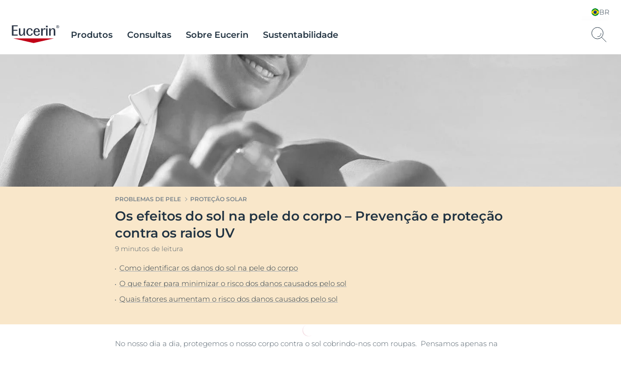

--- FILE ---
content_type: application/javascript
request_url: https://www.eucerin.com.br/dist/Eucerin/modules/SkipToMainContent.710ac6ec.js
body_size: 1016
content:
(window.webpackJsonp=window.webpackJsonp||[]).push([[83],{147:function(e,t,n){"use strict";n.r(t);var i=function(){function e(e){this.element=e,this.init()}return e.setup=function(t){void 0===t&&(t='[data-module="SkipToMainContent"][data-skip-main="true"]'),Array.from(document.querySelectorAll(t)).filter(function(e){return!e.dataset.moduleInitialized}).forEach(function(t){new e(t),t.dataset.moduleInitialized="true"})},e.prototype.init=function(){var e=this;this.hide(),document.addEventListener("cmpbox:closed",function(){e.activateTabBehavior()}),window.addEventListener("load",function(){var t=document.querySelector("#cmpbox");(!t||"true"===t.getAttribute("aria-hidden")||t&&t.style&&"none"===t.style.display)&&e.activateTabBehavior()}),this.element.addEventListener("click",function(){return e.scrollToFirstSection()}),this.element.addEventListener("keydown",function(t){"Enter"!==t.key&&" "!==t.key&&"Spacebar"!==t.key||(t.preventDefault(),e.scrollToFirstSection())}),this.element.addEventListener("blur",function(){return e.hide()})},e.prototype.activateTabBehavior=function(){var e=this;document.addEventListener("keydown",function(t){if("Tab"===t.key){var n=document.getElementById("site"),i=document.activeElement,o=e.getFocusableElements(n||document.body)[0],s=!(!n||!i||n.contains(i)),r=!i||i===document.body||i===document.documentElement,a=!t.shiftKey&&(r||s),c=!(!t.shiftKey||!o||i!==o);if(e.isVisible()||!a&&!c)e.isVisible()&&i===e.element&&!t.shiftKey&&setTimeout(function(){return e.hide()},0);else{t.preventDefault(),e.show(),e.element.focus();var u=function(t){"Tab"!==t.key||t.shiftKey||(setTimeout(function(){return e.hide()},0),document.removeEventListener("keydown",u,!0))},d=function(t){var n=t.target;n&&n!==e.element&&(e.hide(),document.removeEventListener("focusin",d,!0))};setTimeout(function(){document.addEventListener("keydown",u,!0),document.addEventListener("focusin",d,!0)},0)}}})},e.prototype.scrollToFirstSection=function(){var e=document.querySelector("main section, section");if(e){var t=e;t.setAttribute("tabindex","-1"),t.style.outline="none",setTimeout(function(){t.focus({preventScroll:!0}),t.scrollIntoView({behavior:"smooth",block:"start"}),setTimeout(function(){t.removeAttribute("tabindex"),t.style.outline=""},1e3)},0)}this.hide()},e.prototype.getFocusableElements=function(e){var t=this,n=["a[href]","button:not([disabled])","input:not([disabled])","select:not([disabled])","textarea:not([disabled])",'[tabindex]:not([tabindex="-1"])'].join(",");return Array.from(e.querySelectorAll(n)).filter(function(e){if(e===t.element)return!1;var n=window.getComputedStyle(e),i=e.getClientRects();return"hidden"!==n.visibility&&"none"!==n.display&&i.length>0})},e.prototype.isVisible=function(){return this.element.classList.contains("is-visible")},e.prototype.show=function(){var e=this;this.element.classList.add("is-visible"),this.element.setAttribute("tabindex","0"),this.globalInvokeOnEnterSpace=function(t){if(e.isVisible()){var n=t.key,i="Enter"===n,o=" "===n||"Spacebar"===n,s=document.activeElement,r=s===e.element||s===document.body||s===document.documentElement;(i||o)&&r&&(t.preventDefault(),e.scrollToFirstSection())}},document.addEventListener("keydown",this.globalInvokeOnEnterSpace,!0),document.addEventListener("keyup",this.globalInvokeOnEnterSpace,!0)},e.prototype.hide=function(){this.element.classList.remove("is-visible"),this.element.setAttribute("tabindex","-1"),this.globalInvokeOnEnterSpace&&(document.removeEventListener("keydown",this.globalInvokeOnEnterSpace,!0),document.removeEventListener("keyup",this.globalInvokeOnEnterSpace,!0),this.globalInvokeOnEnterSpace=void 0)},e}();t.default=i,new i.setup}}]);
//# sourceMappingURL=/dist/Eucerin/./modules/SkipToMainContent.710ac6ec.js.cb573975.map